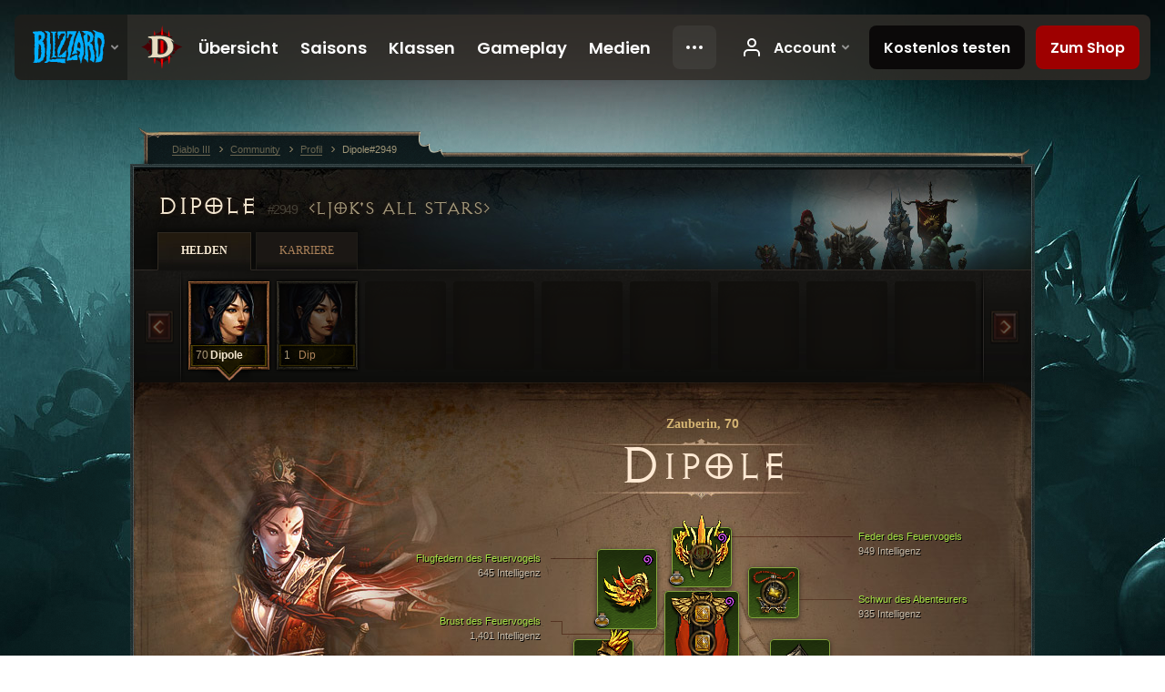

--- FILE ---
content_type: text/html;charset=UTF-8
request_url: https://eu.diablo3.blizzard.com/de-de/profile/Dipole-2949/hero/146984055
body_size: 13818
content:
<!DOCTYPE html>
<html xmlns="http://www.w3.org/1999/xhtml" xml:lang="de-de" lang="de-de">
<head xmlns:og="http://ogp.me/ns#" xmlns:fb="http://ogp.me/ns/fb#">
<script type="text/javascript">
//<![CDATA[
var BlzCookieConsent = {
host: "blizzard.com",
onetrustScriptUrl: "https://cdn.cookielaw.org/scripttemplates/otSDKStub.js",
onetrustDomainScript: "22011b0f-2c46-49a3-a7bf-5f98a4d4da65",
cookieInfoUrlPattern: "/cookies/?$"
}
//]]>
</script>
<script type="text/javascript" src="/static/js/libs/cookie-consent-filter-compat.js?v=58-137" defer></script>
<script>
//<![CDATA[
var dataLayer = dataLayer|| [];
dataLayer.push({
"authenticated": "0" });
(function(w,d,s,l,i){w[l]=w[l]||[];w[l].push({"gtm.start":new Date().getTime(),event:"gtm.js"});var f=d.getElementsByTagName(s)[0], j=d.createElement(s),dl=l!="dataLayer"?"&amp;l="+l:"";j.async=true;j.src=
"//www.googletagmanager.com/gtm.js?id="+i+dl;f.parentNode.insertBefore(j,f);})
(window,document,"script","dataLayer","GTM-TVHPB9J");
//]]>
</script>
<meta http-equiv="imagetoolbar" content="false" />
<meta http-equiv="X-UA-Compatible" content="IE=edge,chrome=1" />
<title>Dipole#2949 - Community - Diablo III</title>
<link rel="icon" href="/static/images/icons/favicon.ico?v=58-137" type="image/x-icon" />
<link rel="shortcut icon" href="/static/images/icons/favicon.ico?v=58-137" type="image/x-icon" />
<link rel="stylesheet" type="text/css" media="all" href="/static/local-common/css/common-game-site.min.css?v=58-137" />
<link rel="stylesheet" type="text/css" media="all" href="/static/css/legal/ratings.css?v=58-137" />
<link rel="stylesheet" type="text/css" media="all" href="/static/css/d3.css?v=137" />
<link rel="stylesheet" type="text/css" media="all" href="/static/css/tooltips.css?v=137" />
<link rel="stylesheet" type="text/css" media="all" href="/static/css/profile/shared.css?v=58-137" />
<link rel="stylesheet" type="text/css" media="all" href="/static/css/profile/hero.css?v=58-137" />
<link rel="stylesheet" type="text/css" media="all" href="/static/css/tool/gear-calculator/hero-slots.css?v=58-137" />
<!--[if IE 6]> <link rel="stylesheet" type="text/css" media="all" href="/static/css/tooltips-ie6.css?v=137" />
<![endif]-->
<script type="text/javascript" src="/static/local-common/js/third-party.js?v=58-137"></script>
<script type="text/javascript" src="/static/local-common/js/common-game-site.min.js?v=58-137"></script>
<meta name="twitter:card" content="summary" />
<meta name="twitter:title" content="Dipole#2949 - Community - Diablo III" />
<meta name="twitter:description" content="wizard, Stufe 70" />
<meta name="twitter:image:src" content="https://assets.diablo3.blizzard.com/d3/icons/portraits/100/wizard_female.png" />
<!--[if IE 6]> <script type="text/javascript">
//<![CDATA[
try { document.execCommand('BackgroundImageCache', false, true) } catch(e) {}
//]]>
</script>
<![endif]-->
<script type="text/javascript">
//<![CDATA[
var Core = Core || {},
Login = Login || {};
Core.staticUrl = '/static';
Core.sharedStaticUrl = '/static/local-common';
Core.baseUrl = '/de-de';
Core.projectUrl = '';
Core.cdnUrl = 'https://blzmedia-a.akamaihd.net';
Core.supportUrl = 'http://eu.battle.net/support/';
Core.secureSupportUrl = 'https://eu.battle.net/support/';
Core.project = 'd3';
Core.locale = 'de-de';
Core.language = 'de';
Core.region = 'eu';
Core.shortDateFormat = 'dd.MM.yyyy';
Core.dateTimeFormat = 'dd.MM.yyyy HH:mm';
Core.loggedIn = false;
Core.userAgent = 'web';
Login.embeddedUrl = 'https://eu.battle.net/login/login.frag';
var Flash = Flash || {};
Flash.videoPlayer = 'https://blzmedia-a.akamaihd.net/global-video-player/themes/d3/video-player.swf';
Flash.videoBase = 'https://blzmedia-a.akamaihd.net/d3/media/videos';
Flash.ratingImage = 'https://blzmedia-a.akamaihd.net/global-video-player/ratings/d3/de-de.jpg';
Flash.expressInstall = 'https://blzmedia-a.akamaihd.net/global-video-player/expressInstall.swf';
Flash.videoBase = 'https://assets.diablo3.blizzard.com/d3/media/videos';
//]]>
</script>
<meta property="fb:app_id" content="155068716934" />
<meta property="og:site_name" content="Diablo III" />
<meta property="og:locale" content="de_DE" />
<meta property="og:type" content="website" />
<meta property="og:url" content="https://eu.diablo3.blizzard.com/de-de/profile/Dipole-2949/hero/169459299" />
<meta property="og:image" content="https://assets.diablo3.blizzard.com/d3/icons/portraits/100/wizard_female.png" />
<meta property="og:image" content="https://blzmedia-a.akamaihd.net/battle.net/logos/og-d3.png" />
<meta property="og:image" content="https://blzmedia-a.akamaihd.net/battle.net/logos/og-blizzard.png" />
<meta property="og:title" content="Dipole" />
<meta property="og:description" content="wizard, Stufe 70" />
<link rel="canonical" href="https://eu.diablo3.blizzard.com/de-de/profile/Dipole-2949/hero/169459299" />
<meta property="d3-cloud-provider" content="aws" />
<meta property="d3-app-name" content="d3-site-prod-eu" />
<meta property="d3-app-version" content="9.5.0" />
</head>
<body class="de-de profile profile-hero" itemscope="itemscope" itemtype="http://schema.org/WebPage" data-legal-country="US">
<noscript><iframe src="https://www.googletagmanager.com/ns.html?id=GTM-TVHPB9J"
height="0" width="0" style="display:none;visibility:hidden"></iframe></noscript>
<blz-nav
locale="de-de"
content="d3"
link-prefix="https://diablo3.blizzard.com/"
hidden
>
<script async src="https://navbar.blizzard.com/static/v1/nav.js"></script>
</blz-nav>
<div class="bg-wrapper">
<div class="wrapper">
<div id="main-content"></div>
<div class="body" itemscope="itemscope" itemtype="http://schema.org/WebPageElement">
<div class="body-top">
<div class="body-bot">



	<div class="profile-wrapper">
		<div class="profile-head">
			<a href="/de-de/profile/Dipole-2949/">


	<h2 class="header-2" >					Dipole
					<span class="battleTag">#2949</span>
					<span class="clan">Ljok's All Stars</span>
</h2>
			</a>
	<span class="clear"><!-- --></span>
		</div>



	<ul class="tab-menu ">
				<li class="menu-heroes ">
					<a href="/de-de/profile/Dipole-2949/hero/169459299"
					
					 class="tab-active">
					<span>Helden</span>
					</a>
				</li>
				<li class="menu-career ">
					<a href="/de-de/profile/Dipole-2949/career"
					
					>
					<span>Karriere</span>
					</a>
				</li>
	</ul>

		<script type="text/javascript">
		//<![CDATA[
				$(function() {
					Profile.baseUrl = '/de-de/profile/Dipole-2949/';
					Profile.lastHero = 169459299;
					Profile.heroes = [
							{ id: 169459299, name: 'Dipole', level: 70, 'class': 'wizard', historyType: 'hero' },
							{ id: 172326591, name: 'Dip', level: 1, 'class': 'wizard', historyType: 'hero' }
					];


						Profile.suppressAjaxLoad = true;

						if (window.history.pushState) {
							var activeHero = Profile.getHero(169459299);
							window.history.replaceState(activeHero, activeHero.name, activeHero.id);
						}
						Profile.bindHistory();
				});
		//]]>
		</script>


		<div class="profile-body" id="profile-body">


	<div class="wizard-female">
		<div class="profile-selector MediaCarousel MediaCarousel--heroes" id="heroes">
			<span class="MediaCarousel-page MediaCarousel-page--right MediaCarousel-page--end"><span></span></span>
			<span class="MediaCarousel-page MediaCarousel-page--left MediaCarousel-page--end"><span></span></span>
			<div class="MediaCarousel-scrollWrap">
				<ul class="hero-tabs MediaCarousel-scroll">


						<li class="MediaCarousel-thumb">
							<a class="hero-tab wizard-female active" href="169459299" data-tooltip="#hero-tab-tooltip-0">
								<span class="hero-portrait">
								</span>
								<span class="level">70</span>
								<span class="name">Dipole</span>
							</a>



	<div id="hero-tab-tooltip-0" style="display:none">
		<div class="hero-tab-tooltip profile-tooltip">
			


	<h2 class="subheader-2" >Dipole</h2>

			<p >
				female, <strong>70</strong>
			</p>
		</div>
	</div>
						</li>


						<li class="MediaCarousel-thumb">
							<a class="hero-tab wizard-female " href="172326591" data-tooltip="#hero-tab-tooltip-1">
								<span class="hero-portrait">
								</span>
								<span class="level">1</span>
								<span class="name">Dip</span>
							</a>



	<div id="hero-tab-tooltip-1" style="display:none">
		<div class="hero-tab-tooltip profile-tooltip">
			


	<h2 class="subheader-2" >Dip</h2>

			<p >
				female, <strong>1</strong>
			</p>
		</div>
	</div>
						</li>
							<li class="MediaCarousel-thumb">
								<span class="hero-tab empty-hero"></span>
							</li>
							<li class="MediaCarousel-thumb">
								<span class="hero-tab empty-hero"></span>
							</li>
							<li class="MediaCarousel-thumb">
								<span class="hero-tab empty-hero"></span>
							</li>
							<li class="MediaCarousel-thumb">
								<span class="hero-tab empty-hero"></span>
							</li>
							<li class="MediaCarousel-thumb">
								<span class="hero-tab empty-hero"></span>
							</li>
							<li class="MediaCarousel-thumb">
								<span class="hero-tab empty-hero"></span>
							</li>
							<li class="MediaCarousel-thumb">
								<span class="hero-tab empty-hero"></span>
							</li>
				</ul>
			</div>
		</div>

		<div class="profile-sheet">




	<h2 class="class" >				<a href="/de-de/class/wizard/">

					<span>Zauberin, <strong>70</strong></span>

				</a>
</h2>

			

	<h2 class="header-2 name" >Dipole</h2>


			<div class="paperdoll" id="paperdoll">

		<div class="weapon-flourish main-hand-flourish elemental-poison"></div>
		<div class="weapon-flourish off-hand-flourish elemental-fire"></div>

	<ul class="gear-slots">
	<li class="slot-head">

				<a class="slot-link" href="/de-de/item/firebirds-plume-Unique_Helm_Set_06_x1" data-d3tooltip="item-profile/50115302~169459299~firebirds-plume~Unique_Helm_Set_06_x1">
				<span class="d3-icon d3-icon-item d3-icon-item-green">
					<span class="icon-item-gradient">
						<span class="icon-item-inner"></span>
					</span>
				</span>

					<span class="image">
					<img src="https://assets.diablo3.blizzard.com/d3/icons/items/large/unique_helm_set_06_x1_wizard_male.png" alt="" />
				</span>

		<span class="sockets-wrapper">
			<span class="sockets-align">
						<span class="socket">

						</span><br />
			</span>
		</span>
				</a>

		<a href="/de-de/item/autumn-dye-Dye_09" class="item-dye" >
			<img src="https://assets.diablo3.blizzard.com/d3/icons/items/small/dye_09_demonhunter_male.png" />
		</a>

		<a href="/de-de/item/sunwukos-crown-Unique_Helm_Set_11_x1" class="item-transmog" >
			<img src="/static/images/profile/hero/bg-transmog.gif?v=58-137" />
		</a>

	</li>
	<li class="slot-torso">

				<a class="slot-link" href="/de-de/item/firebirds-breast-Unique_Chest_Set_06_x1" data-d3tooltip="item-profile/50115302~169459299~firebirds-breast~Unique_Chest_Set_06_x1">
				<span class="d3-icon d3-icon-item d3-icon-item-green">
					<span class="icon-item-gradient">
						<span class="icon-item-inner"></span>
					</span>
				</span>

					<span class="image">
					<img src="https://assets.diablo3.blizzard.com/d3/icons/items/large/unique_chest_set_06_x1_wizard_male.png" alt="" />
				</span>

		<span class="sockets-wrapper">
			<span class="sockets-align">
					<span class="socket">
						<img class="gem" src="https://assets.diablo3.blizzard.com/d3/icons/items/small/x1_topaz_10_demonhunter_male.png" />
					</span><br />
					<span class="socket">
						<img class="gem" src="https://assets.diablo3.blizzard.com/d3/icons/items/small/x1_topaz_10_demonhunter_male.png" />
					</span><br />
					<span class="socket">
						<img class="gem" src="https://assets.diablo3.blizzard.com/d3/icons/items/small/x1_topaz_10_demonhunter_male.png" />
					</span><br />
			</span>
		</span>
				</a>

		<a href="/de-de/item/autumn-dye-Dye_09" class="item-dye" >
			<img src="https://assets.diablo3.blizzard.com/d3/icons/items/small/dye_09_demonhunter_male.png" />
		</a>

		<a href="/de-de/item/typhons-thorax-P68_Unique_Chest_Set_03" class="item-transmog" >
			<img src="/static/images/profile/hero/bg-transmog.gif?v=58-137" />
		</a>

	</li>
	<li class="slot-feet">

				<a class="slot-link" href="/de-de/artisan/blacksmith/recipe/captain-crimsons-waders" data-d3tooltip="item-profile/50115302~169459299~captain-crimsons-waders~P66_Unique_Boots_017">
				<span class="d3-icon d3-icon-item d3-icon-item-green">
					<span class="icon-item-gradient">
						<span class="icon-item-inner"></span>
					</span>
				</span>

					<span class="image">
					<img src="https://assets.diablo3.blizzard.com/d3/icons/items/large/p66_unique_boots_017_wizard_male.png" alt="" />
				</span>

				</a>

		<a href="/de-de/item/autumn-dye-Dye_09" class="item-dye" >
			<img src="https://assets.diablo3.blizzard.com/d3/icons/items/small/dye_09_demonhunter_male.png" />
		</a>

		<a href="/de-de/item/typhons-tarsus-P68_Unique_Boots_Set_03" class="item-transmog" >
			<img src="/static/images/profile/hero/bg-transmog.gif?v=58-137" />
		</a>

	</li>
	<li class="slot-hands">

				<a class="slot-link" href="/de-de/item/firebirds-talons-Unique_Gloves_Set_06_x1" data-d3tooltip="item-profile/50115302~169459299~firebirds-talons~Unique_Gloves_Set_06_x1">
				<span class="d3-icon d3-icon-item d3-icon-item-green">
					<span class="icon-item-gradient">
						<span class="icon-item-inner"></span>
					</span>
				</span>

					<span class="image">
					<img src="https://assets.diablo3.blizzard.com/d3/icons/items/large/unique_gloves_set_06_x1_wizard_male.png" alt="" />
				</span>

				</a>



	</li>
	<li class="slot-shoulders">

				<a class="slot-link" href="/de-de/item/firebirds-pinions-Unique_Shoulder_Set_06_x1" data-d3tooltip="item-profile/50115302~169459299~firebirds-pinions~Unique_Shoulder_Set_06_x1">
				<span class="d3-icon d3-icon-item d3-icon-item-green">
					<span class="icon-item-gradient">
						<span class="icon-item-inner"></span>
					</span>
				</span>

					<span class="image">
					<img src="https://assets.diablo3.blizzard.com/d3/icons/items/large/unique_shoulder_set_06_x1_wizard_male.png" alt="" />
				</span>

				</a>

		<a href="/de-de/item/autumn-dye-Dye_09" class="item-dye" >
			<img src="https://assets.diablo3.blizzard.com/d3/icons/items/small/dye_09_demonhunter_male.png" />
		</a>

		<a href="/de-de/item/typhons-tibia-P68_Unique_Shoulder_Set_03" class="item-transmog" >
			<img src="/static/images/profile/hero/bg-transmog.gif?v=58-137" />
		</a>

	</li>
	<li class="slot-legs">

				<a class="slot-link" href="/de-de/artisan/blacksmith/recipe/captain-crimsons-thrust" data-d3tooltip="item-profile/50115302~169459299~captain-crimsons-thrust~P66_Unique_Pants_012">
				<span class="d3-icon d3-icon-item d3-icon-item-green">
					<span class="icon-item-gradient">
						<span class="icon-item-inner"></span>
					</span>
				</span>

					<span class="image">
					<img src="https://assets.diablo3.blizzard.com/d3/icons/items/large/p66_unique_pants_012_wizard_male.png" alt="" />
				</span>

		<span class="sockets-wrapper">
			<span class="sockets-align">
					<span class="socket">
						<img class="gem" src="https://assets.diablo3.blizzard.com/d3/icons/items/small/x1_topaz_10_demonhunter_male.png" />
					</span><br />
					<span class="socket">
						<img class="gem" src="https://assets.diablo3.blizzard.com/d3/icons/items/small/x1_topaz_10_demonhunter_male.png" />
					</span><br />
			</span>
		</span>
				</a>

		<a href="/de-de/item/autumn-dye-Dye_09" class="item-dye" >
			<img src="https://assets.diablo3.blizzard.com/d3/icons/items/small/dye_09_demonhunter_male.png" />
		</a>

		<a href="/de-de/item/typhons-abdomen-P68_Unique_Pants_Set_03" class="item-transmog" >
			<img src="/static/images/profile/hero/bg-transmog.gif?v=58-137" />
		</a>

	</li>
	<li class="slot-bracers">

				<a class="slot-link" href="/de-de/artisan/blacksmith/recipe/guardians-aversion" data-d3tooltip="item-profile/50115302~169459299~guardians-aversion~P74_Unique_Bracer_010">
				<span class="d3-icon d3-icon-item d3-icon-item-green">
					<span class="icon-item-gradient">
						<span class="icon-item-inner"></span>
					</span>
				</span>

					<span class="image">
					<img src="https://assets.diablo3.blizzard.com/d3/icons/items/large/p74_unique_bracer_010_wizard_male.png" alt="" />
				</span>

				</a>



	</li>
	<li class="slot-mainHand">

				<a class="slot-link" href="/de-de/item/fragment-of-destiny-P610_Unique_Wand_010" data-d3tooltip="item-profile/50115302~169459299~fragment-of-destiny~P610_Unique_Wand_010">
				<span class="d3-icon d3-icon-item d3-icon-item-orange">
					<span class="icon-item-gradient">
						<span class="icon-item-inner"></span>
					</span>
				</span>

					<span class="image">
					<img src="https://assets.diablo3.blizzard.com/d3/icons/items/large/p610_unique_wand_010_wizard_male.png" alt="" />
				</span>

		<span class="sockets-wrapper">
			<span class="sockets-align">
						<span class="socket">

						</span><br />
			</span>
		</span>
				</a>



	</li>
	<li class="slot-offHand">

				<a class="slot-link" href="/de-de/item/firebirds-eye-Unique_Orb_Set_06_x1" data-d3tooltip="item-profile/50115302~169459299~firebirds-eye~Unique_Orb_Set_06_x1">
				<span class="d3-icon d3-icon-item d3-icon-item-green">
					<span class="icon-item-gradient">
						<span class="icon-item-inner"></span>
					</span>
				</span>

					<span class="image">
					<img src="https://assets.diablo3.blizzard.com/d3/icons/items/large/unique_orb_set_06_x1_wizard_male.png" alt="" />
				</span>

				</a>


		<a href="/de-de/item/the-oculus-Unique_Orb_001_x1" class="item-transmog" >
			<img src="/static/images/profile/hero/bg-transmog.gif?v=58-137" />
		</a>

	</li>
	<li class="slot-waist">

				<a class="slot-link" href="/de-de/artisan/blacksmith/recipe/guardians-case" data-d3tooltip="item-profile/50115302~169459299~guardians-case~P74_Unique_Belt_013">
				<span class="d3-icon d3-icon-item d3-icon-item-green">
					<span class="icon-item-gradient">
						<span class="icon-item-inner"></span>
					</span>
				</span>

					<span class="image">
					<img src="https://assets.diablo3.blizzard.com/d3/icons/items/large/p74_unique_belt_013_wizard_male.png" alt="" />
				</span>

				</a>



	</li>
	<li class="slot-rightFinger">

				<a class="slot-link" href="/de-de/item/the-compass-rose-Unique_Ring_013_x1" data-d3tooltip="item-profile/50115302~169459299~the-compass-rose~Unique_Ring_013_x1">
				<span class="d3-icon d3-icon-item d3-icon-item-green">
					<span class="icon-item-gradient">
						<span class="icon-item-inner"></span>
					</span>
				</span>

					<span class="image">
					<img src="https://assets.diablo3.blizzard.com/d3/icons/items/large/unique_ring_013_x1_wizard_male.png" alt="" />
				</span>

		<span class="sockets-wrapper">
			<span class="sockets-align">
					<span class="socket">
						<img class="gem" src="https://assets.diablo3.blizzard.com/d3/icons/items/small/unique_gem_008_x1_demonhunter_male.png" />
					</span><br />
			</span>
		</span>
				</a>



	</li>
	<li class="slot-leftFinger">

				<a class="slot-link" href="/de-de/item/convention-of-elements-P2_Unique_Ring_04" data-d3tooltip="item-profile/50115302~169459299~convention-of-elements~P2_Unique_Ring_04">
				<span class="d3-icon d3-icon-item d3-icon-item-orange">
					<span class="icon-item-gradient">
						<span class="icon-item-inner"></span>
					</span>
				</span>

					<span class="image">
					<img src="https://assets.diablo3.blizzard.com/d3/icons/items/large/p2_unique_ring_04_wizard_male.png" alt="" />
				</span>

		<span class="sockets-wrapper">
			<span class="sockets-align">
					<span class="socket">
						<img class="gem" src="https://assets.diablo3.blizzard.com/d3/icons/items/small/unique_gem_002_x1_demonhunter_male.png" />
					</span><br />
			</span>
		</span>
				</a>



	</li>
	<li class="slot-neck">

				<a class="slot-link" href="/de-de/item/the-travelers-pledge-Unique_Amulet_008_x1" data-d3tooltip="item-profile/50115302~169459299~the-travelers-pledge~Unique_Amulet_008_x1">
				<span class="d3-icon d3-icon-item d3-icon-item-green">
					<span class="icon-item-gradient">
						<span class="icon-item-inner"></span>
					</span>
				</span>

					<span class="image">
					<img src="https://assets.diablo3.blizzard.com/d3/icons/items/large/unique_amulet_008_x1_wizard_male.png" alt="" />
				</span>

		<span class="sockets-wrapper">
			<span class="sockets-align">
					<span class="socket">
						<img class="gem" src="https://assets.diablo3.blizzard.com/d3/icons/items/small/unique_gem_018_x1_demonhunter_male.png" />
					</span><br />
			</span>
		</span>
				</a>



	</li>

	</ul>

	<ul class="gear-labels" id="gear-labels">


		<li class="gear-label slot-head">
				<a href="/de-de/item/firebirds-plume-Unique_Helm_Set_06_x1"
				   data-d3tooltip="item-profile/50115302~169459299~firebirds-plume~Unique_Helm_Set_06_x1"
				   class="label-link d3-color-green">
						<span class="item-name">Feder des Feuervogels</span>
						<span class="bonus-value bonus-339 long-bonus"
							 style="display:none">
						3,489 Dornenschaden
						</span>
						<span class="bonus-value bonus-391 long-bonus"
							 style="display:none">
						(1) Sockel
						</span>
						<span class="bonus-value bonus-1211 long-bonus"
							 style="display:none">
						884 Vitalität
						</span>
						<span class="bonus-value bonus-1076 long-bonus"
							 style="display:none">
						Erhöht den Radius, in dem Gold und Heilkugeln aufgesammelt werden, um 2 Meter
						</span>
						<span class="bonus-value bonus-253 long-bonus"
							 style="display:none">
						Kritische Trefferchance um 6% erhöht
						</span>
						<span class="bonus-value bonus-1210 long-bonus"
							>
						949 Intelligenz
						</span>
				</a>


		</li>


		<li class="gear-label slot-torso">
				<a href="/de-de/item/firebirds-breast-Unique_Chest_Set_06_x1"
				   data-d3tooltip="item-profile/50115302~169459299~firebirds-breast~Unique_Chest_Set_06_x1"
				   class="label-link d3-color-green">
						<span class="item-name">Brust des Feuervogels</span>
						<span class="bonus-value bonus-77 long-bonus"
							 style="display:none">
						Getötete Gegner gewähren 252 Erfahrung
						</span>
						<span class="bonus-value bonus-392 long-bonus"
							 style="display:none">
						(0) Sockel
						</span>
						<span class="bonus-value bonus-1131 long-bonus"
							 style="display:none">
						Reduziert den durch Elitegegner erlittenen Schaden um 10%
						</span>
						<span class="bonus-value bonus-1211 long-bonus"
							 style="display:none">
						553 Vitalität
						</span>
						<span class="bonus-value bonus-1076 long-bonus"
							 style="display:none">
						Erhöht den Radius, in dem Gold und Heilkugeln aufgesammelt werden, um 2 Meter
						</span>
						<span class="bonus-value bonus-1210 long-bonus"
							>
						1,401 Intelligenz
						</span>
				</a>


		</li>


		<li class="gear-label slot-feet">
				<a href="/de-de/artisan/blacksmith/recipe/captain-crimsons-waders"
				   data-d3tooltip="item-profile/50115302~169459299~captain-crimsons-waders~P66_Unique_Boots_017"
				   class="label-link d3-color-green">
						<span class="item-name">Kapitän Karmesins Watstiefel</span>
						<span class="bonus-value bonus-34 long-bonus"
							 style="display:none">
						476 Rüstung
						</span>
						<span class="bonus-value bonus-171 long-bonus"
							 style="display:none">
						11% Bewegungsdgeschwindigkeit
						</span>
						<span class="bonus-value bonus-93 long-bonus"
							 style="display:none">
						+184 physischer Widerstand
						</span>
						<span class="bonus-value bonus-1211 long-bonus"
							 style="display:none">
						581 Vitalität
						</span>
						<span class="bonus-value bonus-1076 long-bonus"
							 style="display:none">
						Erhöht den Radius, in dem Gold und Heilkugeln aufgesammelt werden, um 1 Meter
						</span>
						<span class="bonus-value bonus-1210 long-bonus"
							>
						605 Intelligenz
						</span>
				</a>


		</li>


		<li class="gear-label slot-hands">
				<a href="/de-de/item/firebirds-talons-Unique_Gloves_Set_06_x1"
				   data-d3tooltip="item-profile/50115302~169459299~firebirds-talons~Unique_Gloves_Set_06_x1"
				   class="label-link d3-color-green">
						<span class="item-name">Krallen des Feuervogels</span>
						<span class="bonus-value bonus-203 long-bonus"
							 style="display:none">
						Angriffsgeschwindigkeit um 0.07% erhöht
						</span>
						<span class="bonus-value bonus-258 long-bonus"
							 style="display:none">
						Kritischer Trefferschaden um 48% erhöht
						</span>
						<span class="bonus-value bonus-1076 long-bonus"
							 style="display:none">
						Erhöht den Radius, in dem Gold und Heilkugeln aufgesammelt werden, um 1 Meter
						</span>
						<span class="bonus-value bonus-253 long-bonus"
							 style="display:none">
						Kritische Trefferchance um 8.5% erhöht
						</span>
						<span class="bonus-value bonus-1210 long-bonus"
							>
						844 Intelligenz
						</span>
				</a>


		</li>


		<li class="gear-label slot-shoulders">
				<a href="/de-de/item/firebirds-pinions-Unique_Shoulder_Set_06_x1"
				   data-d3tooltip="item-profile/50115302~169459299~firebirds-pinions~Unique_Shoulder_Set_06_x1"
				   class="label-link d3-color-green">
						<span class="item-name">Flugfedern des Feuervogels</span>
						<span class="bonus-value bonus-740 long-bonus"
							 style="display:none">
						Reduziert alle Ressourcenkosten um 6%.
						</span>
						<span class="bonus-value bonus-50 long-bonus"
							 style="display:none">
						32% mehr Gold von Gegnern
						</span>
						<span class="bonus-value bonus-1211 long-bonus"
							 style="display:none">
						640 Vitalität
						</span>
						<span class="bonus-value bonus-210 long-bonus"
							 style="display:none">
						Reduziert die Abklingzeiten aller Fertigkeiten um 7%
						</span>
						<span class="bonus-value bonus-1076 long-bonus"
							 style="display:none">
						Erhöht den Radius, in dem Gold und Heilkugeln aufgesammelt werden, um 1 Meter
						</span>
						<span class="bonus-value bonus-1210 long-bonus"
							>
						645 Intelligenz
						</span>
				</a>


		</li>


		<li class="gear-label slot-legs">
				<a href="/de-de/artisan/blacksmith/recipe/captain-crimsons-thrust"
				   data-d3tooltip="item-profile/50115302~169459299~captain-crimsons-thrust~P66_Unique_Pants_012"
				   class="label-link d3-color-green">
						<span class="item-name">Kapitän Karmesins Bugspriet</span>
						<span class="bonus-value bonus-392 long-bonus"
							 style="display:none">
						(0) Sockel
						</span>
						<span class="bonus-value bonus-34 long-bonus"
							 style="display:none">
						706 Rüstung
						</span>
						<span class="bonus-value bonus-1211 long-bonus"
							 style="display:none">
						645 Vitalität
						</span>
						<span class="bonus-value bonus-1076 long-bonus"
							 style="display:none">
						Erhöht den Radius, in dem Gold und Heilkugeln aufgesammelt werden, um 1 Meter
						</span>
						<span class="bonus-value bonus-1210 long-bonus"
							>
						1,168 Intelligenz
						</span>
				</a>


		</li>


		<li class="gear-label slot-bracers">
				<a href="/de-de/artisan/blacksmith/recipe/guardians-aversion"
				   data-d3tooltip="item-profile/50115302~169459299~guardians-aversion~P74_Unique_Bracer_010"
				   class="label-link d3-color-green">
						<span class="item-name">Widerstand des Wächters</span>
						<span class="bonus-value bonus-244 long-bonus"
							 style="display:none">
						15% Bonus auf Feuerschaden
						</span>
						<span class="bonus-value bonus-93 long-bonus"
							 style="display:none">
						+209 physischer Widerstand
						</span>
						<span class="bonus-value bonus-1211 long-bonus"
							 style="display:none">
						554 Vitalität
						</span>
						<span class="bonus-value bonus-1129 long-bonus"
							 style="display:none">
						Reduziert den durch Nahkampfangriffe erlittenen Schaden um 7%
						</span>
						<span class="bonus-value bonus-253 long-bonus"
							 style="display:none">
						Kritische Trefferchance um 6% erhöht
						</span>
						<span class="bonus-value bonus-1210 long-bonus"
							>
						602 Intelligenz
						</span>
				</a>


		</li>


		<li class="gear-label slot-mainHand">
				<a href="/de-de/item/fragment-of-destiny-P610_Unique_Wand_010"
				   data-d3tooltip="item-profile/50115302~169459299~fragment-of-destiny~P610_Unique_Wand_010"
				   class="label-link d3-color-orange">
						<span class="item-name">Fragment der Bestimmung</span>
						<span class="weapon-dps">
						3.118,5 SPS
					</span>
						<span class="bonus-value bonus-391 long-bonus"
							 style="display:none">
						(1) Sockel
						</span>
						<span class="bonus-value bonus-241 long-bonus"
							 style="display:none">
						10% Schaden
						</span>
						<span class="bonus-value bonus-1211 long-bonus"
							 style="display:none">
						1,000 Vitalität
						</span>
						<span class="bonus-value bonus-1210 long-bonus"
							>
						1,000 Intelligenz
						</span>
				</a>


		</li>


		<li class="gear-label slot-offHand">
				<a href="/de-de/item/firebirds-eye-Unique_Orb_Set_06_x1"
				   data-d3tooltip="item-profile/50115302~169459299~firebirds-eye~Unique_Orb_Set_06_x1"
				   class="label-link d3-color-green">
						<span class="item-name">Auge des Feuervogels</span>
						<span class="bonus-value bonus-77 long-bonus"
							 style="display:none">
						Getötete Gegner gewähren 233 Erfahrung
						</span>
						<span class="bonus-value bonus-244 long-bonus"
							 style="display:none">
						19% Bonus auf Feuerschaden
						</span>
						<span class="bonus-value bonus-1134 long-bonus"
							 style="display:none">
						Erhöht den Schaden gegen Elitegegner um 8%
						</span>
						<span class="bonus-value bonus-253 long-bonus"
							 style="display:none">
						Kritische Trefferchance um 9.5% erhöht
						</span>
						<span class="bonus-value bonus-1210 long-bonus"
							>
						943 Intelligenz
						</span>
				</a>


		</li>


		<li class="gear-label slot-waist">
				<a href="/de-de/artisan/blacksmith/recipe/guardians-case"
				   data-d3tooltip="item-profile/50115302~169459299~guardians-case~P74_Unique_Belt_013"
				   class="label-link d3-color-green">
						<span class="item-name">Waffengürtel des Wächters</span>
						<span class="bonus-value bonus-339 long-bonus"
							 style="display:none">
						9,384 Dornenschaden
						</span>
						<span class="bonus-value bonus-34 long-bonus"
							 style="display:none">
						485 Rüstung
						</span>
						<span class="bonus-value bonus-135 long-bonus"
							 style="display:none">
						15% Leben
						</span>
						<span class="bonus-value bonus-1211 long-bonus"
							 style="display:none">
						619 Vitalität
						</span>
						<span class="bonus-value bonus-1210 long-bonus"
							>
						605 Intelligenz
						</span>
				</a>


		</li>


		<li class="gear-label slot-rightFinger">
				<a href="/de-de/item/the-compass-rose-Unique_Ring_013_x1"
				   data-d3tooltip="item-profile/50115302~169459299~the-compass-rose~Unique_Ring_013_x1"
				   class="label-link d3-color-green">
						<span class="item-name">Die Windrose</span>
						<span class="bonus-value bonus-203 long-bonus"
							 style="display:none">
						Angriffsgeschwindigkeit um 0.05% erhöht
						</span>
						<span class="bonus-value bonus-339 long-bonus"
							 style="display:none">
						2,585 Dornenschaden
						</span>
						<span class="bonus-value bonus-392 long-bonus"
							 style="display:none">
						(0) Sockel
						</span>
						<span class="bonus-value bonus-258 long-bonus"
							 style="display:none">
						Kritischer Trefferschaden um 50% erhöht
						</span>
						<span class="bonus-value bonus-253 long-bonus"
							 style="display:none">
						Kritische Trefferchance um 5% erhöht
						</span>
						<span class="bonus-value bonus-1210 long-bonus"
							>
						441 Intelligenz
						</span>
				</a>


		</li>


		<li class="gear-label slot-leftFinger">
				<a href="/de-de/item/convention-of-elements-P2_Unique_Ring_04"
				   data-d3tooltip="item-profile/50115302~169459299~convention-of-elements~P2_Unique_Ring_04"
				   class="label-link d3-color-orange">
						<span class="item-name">Zusammenkunft der Elemente</span>
						<span class="bonus-value bonus-392 long-bonus"
							 style="display:none">
						(0) Sockel
						</span>
						<span class="bonus-value bonus-258 long-bonus"
							 style="display:none">
						Kritischer Trefferschaden um 48% erhöht
						</span>
						<span class="bonus-value bonus-253 long-bonus"
							 style="display:none">
						Kritische Trefferchance um 4.5% erhöht
						</span>
						<span class="bonus-value bonus-1210 long-bonus"
							>
						646 Intelligenz
						</span>
				</a>


		</li>


		<li class="gear-label slot-neck">
				<a href="/de-de/item/the-travelers-pledge-Unique_Amulet_008_x1"
				   data-d3tooltip="item-profile/50115302~169459299~the-travelers-pledge~Unique_Amulet_008_x1"
				   class="label-link d3-color-green">
						<span class="item-name">Schwur des Abenteurers</span>
						<span class="bonus-value bonus-392 long-bonus"
							 style="display:none">
						(0) Sockel
						</span>
						<span class="bonus-value bonus-707 long-bonus"
							 style="display:none">
						Reduziert die Dauer von Kontrollverlusteffekten um 26%
						</span>
						<span class="bonus-value bonus-258 long-bonus"
							 style="display:none">
						Kritischer Trefferschaden um 79% erhöht
						</span>
						<span class="bonus-value bonus-253 long-bonus"
							 style="display:none">
						Kritische Trefferchance um 10% erhöht
						</span>
						<span class="bonus-value bonus-1210 long-bonus"
							>
						935 Intelligenz
						</span>
				</a>


		</li>
	</ul>

	<ul class="gear-lines">
				<li class="slot-head"></li>
				<li class="slot-torso"></li>
				<li class="slot-feet"></li>
				<li class="slot-hands"></li>
				<li class="slot-shoulders"></li>
				<li class="slot-legs"></li>
				<li class="slot-bracers"></li>
				<li class="slot-mainHand"></li>
				<li class="slot-offHand"></li>
				<li class="slot-waist"></li>
				<li class="slot-rightFinger"></li>
				<li class="slot-leftFinger"></li>
				<li class="slot-neck"></li>
	</ul>
			</div>


		<div class="gear-bonuses" id="bonuses">
			

	<h3 class="header-3" ><span class="help-icon tip" data-tooltip="#gear-bonuses-tooltip"></span>Ausrüstungsboni</h3>


			<div id="gear-bonuses-tooltip" style="display: none;">
				<div class="profile-tooltip">
					


	<h2 class="subheader-2" >Ausrüstungsboni</h2>

					<p>Diese Funktion listet die am häufigsten vorkommenden Austrüstungsboni auf. Wählt einen Bonus aus, damit die Gegenstände angezeigt werden, die diesen Bonus bereitstellen.</p>
				</div>
			</div>

			<ul>
					<li>
						<a href="javascript:;" class="bonus-stat" data-bonus-index="1210">
							<span class="bonus-radio active"></span>10,784 Intelligenz
						</a>
					</li>
					<li>
						<a href="javascript:;" class="bonus-stat" data-bonus-index="1211">
							<span class="bonus-radio"></span>5,476 Vitalität
						</a>
					</li>
					<li>
						<a href="javascript:;" class="bonus-stat" data-bonus-index="253">
							<span class="bonus-radio"></span>Kritische Trefferchance um 49.5% erhöht
						</a>
					</li>
					<li>
						<a href="javascript:;" class="bonus-stat" data-bonus-index="391">
							<span class="bonus-radio"></span>(10) Sockel
						</a>
					</li>
					<li>
						<a href="javascript:;" class="bonus-stat" data-bonus-index="1076">
							<span class="bonus-radio"></span>Erhöht den Radius, in dem Gold und Heilkugeln aufgesammelt werden, um 8 Meter
						</a>
					</li>
			</ul>
		</div>

	<span class="clear"><!-- --></span>
		</div>

		<div class="profile-lower">

			<div class="profile-overview" id="overview">


	<div class="page-section skills">
			<div class="section-header ">
				

	<h3 class="header-3" >Fertigkeiten</h3>


			</div>

		<div class="section-body">
		<a href="/de-de/calculator/" class="profile-link">
			Im Fertigkeitenrechner anzeigen
			<span class="icon-frame icon-frame-text">
				<span class="icon-16 icon-16-rarrow"></span>
			</span>
		</a>

		<div class="skills-wrapper">

			<ul class="active-skills clear-after">

						<li>
							<div id="active-skill-tooltip-0" style="display:none;">
	<div class="d3-tooltip d3-tooltip-skill">



	<div class="tooltip-head">
		<h3 class="">Spektralklinge</h3>
	</div>

	<div class="tooltip-body ">




		<span class="d3-icon d3-icon-skill d3-icon-skill-64 " style="background-image: url('https://assets.diablo3.blizzard.com/d3/icons/skills/64/wizard_spectralblade.png'); width: 64px; height: 64px;">
			<span class="frame"></span>
		</span>

			<div class="description">
					<p><span class="d3-color-gold">Dies ist ein Kernzauber. Kernzauber sind kostenlos.</span></p>

<p>Beschwört eine Spektralklinge, die allen Gegnern innerhalb von <span class="d3-color-green">15</span> Metern vor Euch <span class="d3-color-green">168%</span> Waffenschaden als Arkanschaden zufügt.</p>
				
					<p class="special">Primär</p>
				<p class="subtle">Freigeschaltet auf Stufe <em>11</em></p>
			</div>

	</div>


	<div class="tooltip-extension rune-extension">
	<span class="d3-icon d3-icon-rune d3-icon-rune-large">
		<span class="rune-a"></span>
	</span>
				

	<h3 class="header-3" >Flammenklingen</h3>

					<p>Erhöht den Schaden Eurer Feuerzauber für jeden getroffenen Gegner <span class="d3-color-green">5</span> Sek. lang um <span class="d3-color-green">1%</span>, bis zu einem Maximum von <span class="d3-color-green">30%</span>.</p>
				<p class="subtle">Freigeschaltet auf Stufe <em>19</em></p>
	</div>

	</div>
							</div>

							<a id="active-skill-tooltip-0-link" href="/de-de/class/wizard/active/spectral-blade" data-tooltip="#active-skill-tooltip-0">



		<span class="d3-icon d3-icon-skill d3-icon-skill-42 " style="background-image: url('https://assets.diablo3.blizzard.com/d3/icons/skills/42/wizard_spectralblade.png'); width: 42px; height: 42px;">
			<span class="frame"></span>
		</span>
								<span class="skill-name">
									Spektralklinge
									<span class="rune-name">
										Flammenklingen
									</span>
								</span>
							</a>
							<span class="slot slot-primary"></span>

		<script type="text/javascript">
		//<![CDATA[
								$(function() {
									$("#active-skill-tooltip-0-link").data("tooltip-options", {className: "ui-tooltip-d3"});
								});
		//]]>
		</script>
						</li>

						<li>
							<div id="active-skill-tooltip-1" style="display:none;">
	<div class="d3-tooltip d3-tooltip-skill">



	<div class="tooltip-head">
		<h3 class="">Desintegration</h3>
	</div>

	<div class="tooltip-body ">




		<span class="d3-icon d3-icon-skill d3-icon-skill-64 " style="background-image: url('https://assets.diablo3.blizzard.com/d3/icons/skills/64/wizard_disintegrate.png'); width: 64px; height: 64px;">
			<span class="frame"></span>
		</span>

			<div class="description">
					<p><span class="d3-color-gold">Kosten:</span> <span class="d3-color-green">18</span> Arkankraft</p>

<p>Kanalisiert einen Strahl reiner Energie in Eure Blickrichtung, der <span class="d3-color-green">390%</span> Waffenschaden als Arkanschaden verursacht.</p>

<p>Der Schaden von 'Desintegration' wird jede Sekunde um <span class="d3-color-green">250%</span> Waffenschaden erhöht, bis zu einem maximalen Schaden von <span class="d3-color-green">890%</span> Waffenschaden als Arkanschaden.</p>
				
					<p class="special">Sekundär</p>
				<p class="subtle">Freigeschaltet auf Stufe <em>21</em></p>
			</div>

	</div>


	<div class="tooltip-extension rune-extension">
	<span class="d3-icon d3-icon-rune d3-icon-rune-large">
		<span class="rune-d"></span>
	</span>
				

	<h3 class="header-3" >Chaosnexus</h3>

					<p>Während des Kanalisierens werdet Ihr mit Energie aufgeladen, die sich auf Gegner in der Nähe entlädt und ihnen <span class="d3-color-green">115%</span> Waffenschaden als Arkanschaden zufügt.</p>
				<p class="subtle">Freigeschaltet auf Stufe <em>48</em></p>
	</div>

	</div>
							</div>

							<a id="active-skill-tooltip-1-link" href="/de-de/class/wizard/active/disintegrate" data-tooltip="#active-skill-tooltip-1">



		<span class="d3-icon d3-icon-skill d3-icon-skill-42 " style="background-image: url('https://assets.diablo3.blizzard.com/d3/icons/skills/42/wizard_disintegrate.png'); width: 42px; height: 42px;">
			<span class="frame"></span>
		</span>
								<span class="skill-name">
									Desintegration
									<span class="rune-name">
										Chaosnexus
									</span>
								</span>
							</a>
							<span class="slot slot-secondary"></span>

		<script type="text/javascript">
		//<![CDATA[
								$(function() {
									$("#active-skill-tooltip-1-link").data("tooltip-options", {className: "ui-tooltip-d3"});
								});
		//]]>
		</script>
						</li>

						<li>
							<div id="active-skill-tooltip-2" style="display:none;">
	<div class="d3-tooltip d3-tooltip-skill">



	<div class="tooltip-head">
		<h3 class="">Schwarzes Loch</h3>
	</div>

	<div class="tooltip-body ">




		<span class="d3-icon d3-icon-skill d3-icon-skill-64 " style="background-image: url('https://assets.diablo3.blizzard.com/d3/icons/skills/64/x1_wizard_wormhole.png'); width: 64px; height: 64px;">
			<span class="frame"></span>
		</span>

			<div class="description">
					<p><span class="d3-color-gold">Kosten:</span> <span class="d3-color-green">20</span> Arkankraft</p>
<p><span class="d3-color-gold">Abklingzeit:</span> <span class="d3-color-green">12</span> Sek.</p>

<p>Beschwört am Zielort ein Schwarzes Loch, das Gegner anzieht und allen Gegnern im Umkreis von <span class="d3-color-green">15</span> Metern im Verlauf von <span class="d3-color-green">2</span> Sek. <span class="d3-color-green">700%</span> Waffenschaden als Arkanschaden zufügt.</p>
				
					<p class="special">Beherrschung</p>
				<p class="subtle">Freigeschaltet auf Stufe <em>61</em></p>
			</div>

	</div>


	<div class="tooltip-extension rune-extension">
	<span class="d3-icon d3-icon-rune d3-icon-rune-large">
		<span class="rune-d"></span>
	</span>
				

	<h3 class="header-3" >Kraftraub</h3>

					<p>Von einem Schwarzen Loch erfasste Gegner verursachen <span class="d3-color-green">5</span> Sek. lang <span class="d3-color-green">10%</span> weniger Schaden. Euer verursachter Schaden erhöht sich für jeden erfassten Gegner <span class="d3-color-green">5</span> Sek. lang um <span class="d3-color-green">3%</span>.</p>
				<p class="subtle">Freigeschaltet auf Stufe <em>69</em></p>
	</div>

	</div>
							</div>

							<a id="active-skill-tooltip-2-link" href="/de-de/class/wizard/active/black-hole" data-tooltip="#active-skill-tooltip-2">



		<span class="d3-icon d3-icon-skill d3-icon-skill-42 " style="background-image: url('https://assets.diablo3.blizzard.com/d3/icons/skills/42/x1_wizard_wormhole.png'); width: 42px; height: 42px;">
			<span class="frame"></span>
		</span>
								<span class="skill-name">
									Schwarzes Loch
									<span class="rune-name">
										Kraftraub
									</span>
								</span>
							</a>
							<span class="slot slot-1"></span>

		<script type="text/javascript">
		//<![CDATA[
								$(function() {
									$("#active-skill-tooltip-2-link").data("tooltip-options", {className: "ui-tooltip-d3"});
								});
		//]]>
		</script>
						</li>

						<li>
							<div id="active-skill-tooltip-3" style="display:none;">
	<div class="d3-tooltip d3-tooltip-skill">



	<div class="tooltip-head">
		<h3 class="">Frostnova</h3>
	</div>

	<div class="tooltip-body ">




		<span class="d3-icon d3-icon-skill d3-icon-skill-64 " style="background-image: url('https://assets.diablo3.blizzard.com/d3/icons/skills/64/wizard_frostnova.png'); width: 64px; height: 64px;">
			<span class="frame"></span>
		</span>

			<div class="description">
					<p><span class="d3-color-gold">Abklingzeit:</span> <span class="d3-color-green">11</span> Sek.</p>

<p>Überzieht Gegner in der Nähe mit einer Eisexplosion, die sie <span class="d3-color-green">2</span> Sek. lang einfriert.</p>
				
					<p class="special">Verteidigung</p>
				<p class="subtle">Freigeschaltet auf Stufe <em>4</em></p>
			</div>

	</div>


	<div class="tooltip-extension rune-extension">
	<span class="d3-icon d3-icon-rune d3-icon-rune-large">
		<span class="rune-a"></span>
	</span>
				

	<h3 class="header-3" >Knochenkälte</h3>

					<p>Gegner erleiden <span class="d3-color-green">33%</span> mehr Schaden, wenn sie von Kälteeffekten der Frostnova betroffen sind.</p>
				<p class="subtle">Freigeschaltet auf Stufe <em>51</em></p>
	</div>

	</div>
							</div>

							<a id="active-skill-tooltip-3-link" href="/de-de/class/wizard/active/frost-nova" data-tooltip="#active-skill-tooltip-3">



		<span class="d3-icon d3-icon-skill d3-icon-skill-42 " style="background-image: url('https://assets.diablo3.blizzard.com/d3/icons/skills/42/wizard_frostnova.png'); width: 42px; height: 42px;">
			<span class="frame"></span>
		</span>
								<span class="skill-name">
									Frostnova
									<span class="rune-name">
										Knochenkälte
									</span>
								</span>
							</a>
							<span class="slot slot-2"></span>

		<script type="text/javascript">
		//<![CDATA[
								$(function() {
									$("#active-skill-tooltip-3-link").data("tooltip-options", {className: "ui-tooltip-d3"});
								});
		//]]>
		</script>
						</li>

						<li>
							<div id="active-skill-tooltip-4" style="display:none;">
	<div class="d3-tooltip d3-tooltip-skill">



	<div class="tooltip-head">
		<h3 class="">Teleportation</h3>
	</div>

	<div class="tooltip-body ">




		<span class="d3-icon d3-icon-skill d3-icon-skill-64 " style="background-image: url('https://assets.diablo3.blizzard.com/d3/icons/skills/64/wizard_teleport.png'); width: 64px; height: 64px;">
			<span class="frame"></span>
		</span>

			<div class="description">
					<p><span class="d3-color-gold">Abklingzeit:</span> <span class="d3-color-green">11</span> Sek.</p>

<p>Teleportiert durch den Äther an den ausgewählten Ort. Die Reichweite beträgt <span class="d3-color-green">50</span> Meter.</p>
				
					<p class="special">Verteidigung</p>
				<p class="subtle">Freigeschaltet auf Stufe <em>22</em></p>
			</div>

	</div>


	<div class="tooltip-extension rune-extension">
	<span class="d3-icon d3-icon-rune d3-icon-rune-large">
		<span class="rune-c"></span>
	</span>
				

	<h3 class="header-3" >Sichere Teleportation</h3>

					<p>Ihr erleidet für <span class="d3-color-green">5</span> Sek. nach Eurer Teleportation <span class="d3-color-green">25%</span> weniger Schaden.</p>
				<p class="subtle">Freigeschaltet auf Stufe <em>26</em></p>
	</div>

	</div>
							</div>

							<a id="active-skill-tooltip-4-link" href="/de-de/class/wizard/active/teleport" data-tooltip="#active-skill-tooltip-4">



		<span class="d3-icon d3-icon-skill d3-icon-skill-42 " style="background-image: url('https://assets.diablo3.blizzard.com/d3/icons/skills/42/wizard_teleport.png'); width: 42px; height: 42px;">
			<span class="frame"></span>
		</span>
								<span class="skill-name">
									Teleportation
									<span class="rune-name">
										Sichere Teleportation
									</span>
								</span>
							</a>
							<span class="slot slot-3"></span>

		<script type="text/javascript">
		//<![CDATA[
								$(function() {
									$("#active-skill-tooltip-4-link").data("tooltip-options", {className: "ui-tooltip-d3"});
								});
		//]]>
		</script>
						</li>

						<li>
							<div id="active-skill-tooltip-5" style="display:none;">
	<div class="d3-tooltip d3-tooltip-skill">



	<div class="tooltip-head">
		<h3 class="">Explosion</h3>
	</div>

	<div class="tooltip-body ">




		<span class="d3-icon d3-icon-skill d3-icon-skill-64 " style="background-image: url('https://assets.diablo3.blizzard.com/d3/icons/skills/64/wizard_explosiveblast.png'); width: 64px; height: 64px;">
			<span class="frame"></span>
		</span>

			<div class="description">
					<p><span class="d3-color-gold">Kosten:</span> <span class="d3-color-green">20</span> Arkankraft</p>
<p><span class="d3-color-gold">Abklingzeit:</span> <span class="d3-color-green">6</span> Sek.</p>

<p>Sammelt ein Energiepotenzial um Euch herum an, das nach <span class="d3-color-green">1,5</span> Sek. explodiert und allen Gegnern im Umkreis von <span class="d3-color-green">12</span> Metern <span class="d3-color-green">945%</span> Waffenschaden als Arkanschaden zufügt.</p>
				
					<p class="special">Beherrschung</p>
				<p class="subtle">Freigeschaltet auf Stufe <em>19</em></p>
			</div>

	</div>


	<div class="tooltip-extension rune-extension">
	<span class="d3-icon d3-icon-rune d3-icon-rune-large">
		<span class="rune-e"></span>
	</span>
				

	<h3 class="header-3" >Kettenreaktion</h3>

					<p>Entfesselt statt einer einzigen Explosion eine Kette von <span class="d3-color-green">3</span> aufeinanderfolgenden Explosionen, die jeweils <span class="d3-color-green">520%</span> Waffenschaden als Feuerschaden verursachen.</p>
				<p class="subtle">Freigeschaltet auf Stufe <em>56</em></p>
	</div>

	</div>
							</div>

							<a id="active-skill-tooltip-5-link" href="/de-de/class/wizard/active/explosive-blast" data-tooltip="#active-skill-tooltip-5">



		<span class="d3-icon d3-icon-skill d3-icon-skill-42 " style="background-image: url('https://assets.diablo3.blizzard.com/d3/icons/skills/42/wizard_explosiveblast.png'); width: 42px; height: 42px;">
			<span class="frame"></span>
		</span>
								<span class="skill-name">
									Explosion
									<span class="rune-name">
										Kettenreaktion
									</span>
								</span>
							</a>
							<span class="slot slot-4"></span>

		<script type="text/javascript">
		//<![CDATA[
								$(function() {
									$("#active-skill-tooltip-5-link").data("tooltip-options", {className: "ui-tooltip-d3"});
								});
		//]]>
		</script>
						</li>
			</ul>
	<span class="clear"><!-- --></span>

			<ul class="passive-skills clear-after">
					<li>
							<a href="/de-de/class/wizard/passive/unwavering-will">
								<span class="passive-icon">
									<img src="https://assets.diablo3.blizzard.com/d3/icons/skills/42/x1_wizard_passive_unwaveringwill.png" style="width:32px; height:32px" />
								</span>
								<span class="skill-name">Standhafter Wille</span>
							</a>
					</li>
					<li>
							<a href="/de-de/class/wizard/passive/audacity">
								<span class="passive-icon">
									<img src="https://assets.diablo3.blizzard.com/d3/icons/skills/42/x1_wizard_passive_audacity.png" style="width:32px; height:32px" />
								</span>
								<span class="skill-name">Verwegenheit</span>
							</a>
					</li>
					<li>
							<a href="/de-de/class/wizard/passive/evocation">
								<span class="passive-icon">
									<img src="https://assets.diablo3.blizzard.com/d3/icons/skills/42/wizard_passive_evocation.png" style="width:32px; height:32px" />
								</span>
								<span class="skill-name">Hervorrufung</span>
							</a>
					</li>
					<li>
							<a href="/de-de/class/wizard/passive/elemental-exposure">
								<span class="passive-icon">
									<img src="https://assets.diablo3.blizzard.com/d3/icons/skills/42/x1_wizard_passive_elementalexposure.png" style="width:32px; height:32px" />
								</span>
								<span class="skill-name">Den Elementen ausgesetzt</span>
							</a>
					</li>
			</ul>
	<span class="clear"><!-- --></span>
		</div>
		</div>
	</div>


	<div class="page-section attributes">
			<div class="section-header ">
				

	<h3 class="header-3" >Attribute</h3>


			</div>

		<div class="section-body">

		<ul class="attributes-core">
			<li>
				<span class="label">Stärke</span>
				<span class="value">77</span>
			</li>
			<li>
				<span class="label">Geschicklichkeit</span>
				<span class="value">77</span>
			</li>
			<li>
				<span class="label">Intelligenz</span>
				<span class="value">18501</span>
			</li>
			<li>
				<span class="label">Vitalität</span>
				<span class="value">5623</span>
			</li>
			<li class="clear"></li>
		</ul>

		<ul class="attributes-core secondary">
            <li>
                <span class="label">Schaden</span>
                <span class="value">3276680</span>
            </li>

			<li>
				<span class="label">Zähigkeit</span>
				<span class="value">17708100</span>
			</li>

            <li>
                <span class="label">Erholung</span>
                <span class="value">1321590</span>
            </li>

			<li class="clear"></li>
		</ul>

		<ul class="resources">
				<li class="resource">
					<span class="resource-icon resource-arcane-power">
						<span class="value">128</span>
					</span>
					<span class="label-wrapper"><span class="label">Arkankraft</span></span>
				</li>

			<li class="resource">
				<span class="resource-icon resource-life">
					<span class="value">647k</span>
				</span>
				<span class="label-wrapper"><span class="label">Leben</span></span>
			</li>
		</ul>

		</div>
	</div>

	<div class="page-section kanai-cube">
			<div class="section-header ">
				

	<h3 class="header-3" >Kanais Würfel: Eigenschaften</h3>


			</div>

		<div class="section-body">
		<div class="legendary-powers-wrapper">



				<div class="legendary-power-wrapper">
                    <div class="legendary-power-container legendary-power-weapon is-active">
                            <a href="/de-de/item/orb-of-infinite-depth-P61_Unique_Orb_004" class="legendary-power-item" style="background-image: url(https://assets.diablo3.blizzard.com/d3/icons/items/large/p61_unique_orb_004_demonhunter_male.png);"></a>
                    </div>
					<div class="legendary-power-name">
						Waffe
					</div>
				</div>



				<div class="legendary-power-wrapper">
                    <div class="legendary-power-container legendary-power-armor is-active">
                            <a href="/de-de/item/the-shame-of-delsere-P4_Unique_Belt_02" class="legendary-power-item" style="background-image: url(https://assets.diablo3.blizzard.com/d3/icons/items/large/p4_unique_belt_02_demonhunter_male.png);"></a>
                    </div>
					<div class="legendary-power-name">
						Rüstung
					</div>
				</div>



				<div class="legendary-power-wrapper">
                    <div class="legendary-power-container legendary-power-jewelry ">
                    </div>
					<div class="legendary-power-name">
						Schmuck
					</div>
				</div>

		</div>
		</div>
	</div>
	<span class="clear"><!-- --></span>
			</div>


	<div class="page-section profile-followers">
			<div class="section-header ">
				

	<h3 class="header-3" >Begleiter</h3>


			</div>

		<div class="section-body">
		<a href="/de-de/calculator/follower" class="profile-link">
			Im Fertigkeitenrechner anzeigen
			<span class="icon-frame icon-frame-text">
				<span class="icon-16 icon-16-rarrow"></span>
			</span>
		</a>

		<div class="followers">


				<div class="follower-wrapper follower-scoundrel">
						<a href="/de-de/follower/scoundrel/" class="follower-header">
							

	<h3 class="header-3" >Schuft</h3>

							<span class="level">&#160;</span>
						</a>

						<ul class="items">
								<li>


		<span class="slot slot-shoulders" data-tooltip="Schultern">

		</span>

</li>
								<li>


		<span class="slot slot-head" data-tooltip="Kopf">

		</span>

</li>
								<li>


		<span class="slot slot-neck" data-tooltip="Hals">

		</span>

</li>
								<li>


		<span class="slot slot-special" data-tooltip="Marke des Schufts">

		</span>

</li>
								<li>


		<span class="slot slot-hands" data-tooltip="Hände">

		</span>

</li>
								<li>


		<span class="slot slot-torso" data-tooltip="Körper">

		</span>

</li>
								<li>


		<span class="slot slot-bracers" data-tooltip="Handgelenke">

		</span>

</li>
								<li>


		<span class="slot slot-leftFinger" data-tooltip="Finger">

		</span>

</li>
								<li>


		<span class="slot slot-waist" data-tooltip="Hüfte">

		</span>

</li>
								<li>


		<span class="slot slot-rightFinger" data-tooltip="Finger">

		</span>

</li>
								<li>		<a href="/de-de/item/light-crossbow-Crossbow_001" class="slot slot-mainHand" data-d3tooltip="item-profile/50115302~169459299~light-crossbow-of-slaying~Crossbow_001~scoundrel">




	<span class="d3-icon d3-icon-item d3-icon-item-large  d3-icon-item-blue">
		<span class="icon-item-gradient">
			<span class="icon-item-inner icon-item-default" style="background-image: url(https://assets.diablo3.blizzard.com/d3/icons/items/large/crossbow_001_demonhunter_male.png); ">
			</span>
		</span>
	</span>

		</a>
</li>
								<li>


		<span class="slot slot-legs" data-tooltip="Beine">

		</span>

</li>
								<li>


		<span class="slot slot-feet" data-tooltip="Füße">

		</span>

</li>
								<li>


		<span class="slot slot-offHand empty-offhand" data-tooltip="Schufte können keine Nebenhandgegenstände verwenden.">
			<span class="icon-item-inner icon-item-default" style="background-image: url(https://assets.diablo3.blizzard.com/d3/icons/items/large/crossbow_001_demonhunter_male.png);"></span>
		</span>

</li>
						</ul>

						<ul class="skills">
		<li class="skill empty-skill empty-unlocked">
			<span class="icon-cell" data-tooltip="Fertigkeit ist verfügbar, aber noch nicht ausgewählt.">&#160;</span>
			<span class="name-cell">&#160;</span>
		</li>
		<li class="skill empty-skill empty-unlocked">
			<span class="icon-cell" data-tooltip="Fertigkeit ist verfügbar, aber noch nicht ausgewählt.">&#160;</span>
			<span class="name-cell">&#160;</span>
		</li>
		<li class="skill empty-skill empty-unlocked">
			<span class="icon-cell" data-tooltip="Fertigkeit ist verfügbar, aber noch nicht ausgewählt.">&#160;</span>
			<span class="name-cell">&#160;</span>
		</li>
		<li class="skill empty-skill empty-unlocked">
			<span class="icon-cell" data-tooltip="Fertigkeit ist verfügbar, aber noch nicht ausgewählt.">&#160;</span>
			<span class="name-cell">&#160;</span>
		</li>
						</ul>

	<span class="clear"><!-- --></span>




	<ul class="adventure-stats">
		<li class="empty-stat">
			<span class="value">
		 			0,00%
			</span>
			<span class="label">Goldfundbonus</span>
		</li>
		<li class="empty-stat">
			<span class="value">
					0,00%
			</span>
			<span class="label">Magiefundbonus</span>
		</li>
		<li class="empty-stat">
			<span class="value">
					+0,00
			</span>
			<span class="label">Erfahrung</span>
		</li>
	<span class="clear"><!-- --></span>
	</ul>
				</div>

				<div class="follower-wrapper follower-templar">
						<a href="/de-de/follower/templar/" class="follower-header">
							

	<h3 class="header-3" >Templer</h3>

							<span class="level">&#160;</span>
						</a>

						<ul class="items">
								<li>


		<span class="slot slot-shoulders" data-tooltip="Schultern">

		</span>

</li>
								<li>


		<span class="slot slot-head" data-tooltip="Kopf">

		</span>

</li>
								<li>


		<span class="slot slot-neck" data-tooltip="Hals">

		</span>

</li>
								<li>


		<span class="slot slot-special" data-tooltip="Templerrelikt">

		</span>

</li>
								<li>


		<span class="slot slot-hands" data-tooltip="Hände">

		</span>

</li>
								<li>


		<span class="slot slot-torso" data-tooltip="Körper">

		</span>

</li>
								<li>


		<span class="slot slot-bracers" data-tooltip="Handgelenke">

		</span>

</li>
								<li>


		<span class="slot slot-leftFinger" data-tooltip="Finger">

		</span>

</li>
								<li>


		<span class="slot slot-waist" data-tooltip="Hüfte">

		</span>

</li>
								<li>


		<span class="slot slot-rightFinger" data-tooltip="Finger">

		</span>

</li>
								<li>


		<span class="slot slot-mainHand" data-tooltip="Einhandspeere, Einhandschwerter, Einhandäxte, Einhandstreitkolben, Dolche">

		</span>

</li>
								<li>


		<span class="slot slot-legs" data-tooltip="Beine">

		</span>

</li>
								<li>


		<span class="slot slot-feet" data-tooltip="Füße">

		</span>

</li>
								<li>


		<span class="slot slot-offHand" data-tooltip="Schilde">

		</span>

</li>
						</ul>

						<ul class="skills">
		<li class="skill empty-skill empty-unlocked">
			<span class="icon-cell" data-tooltip="Fertigkeit ist verfügbar, aber noch nicht ausgewählt.">&#160;</span>
			<span class="name-cell">&#160;</span>
		</li>
		<li class="skill empty-skill empty-unlocked">
			<span class="icon-cell" data-tooltip="Fertigkeit ist verfügbar, aber noch nicht ausgewählt.">&#160;</span>
			<span class="name-cell">&#160;</span>
		</li>
		<li class="skill empty-skill empty-unlocked">
			<span class="icon-cell" data-tooltip="Fertigkeit ist verfügbar, aber noch nicht ausgewählt.">&#160;</span>
			<span class="name-cell">&#160;</span>
		</li>
		<li class="skill empty-skill empty-unlocked">
			<span class="icon-cell" data-tooltip="Fertigkeit ist verfügbar, aber noch nicht ausgewählt.">&#160;</span>
			<span class="name-cell">&#160;</span>
		</li>
						</ul>

	<span class="clear"><!-- --></span>




	<ul class="adventure-stats">
		<li class="empty-stat">
			<span class="value">
		 			0,00%
			</span>
			<span class="label">Goldfundbonus</span>
		</li>
		<li class="empty-stat">
			<span class="value">
					0,00%
			</span>
			<span class="label">Magiefundbonus</span>
		</li>
		<li class="empty-stat">
			<span class="value">
					+0,00
			</span>
			<span class="label">Erfahrung</span>
		</li>
	<span class="clear"><!-- --></span>
	</ul>
				</div>

				<div class="follower-wrapper follower-enchantress">
						<a href="/de-de/follower/enchantress/" class="follower-header">
							

	<h3 class="header-3" >Verzauberin</h3>

							<span class="level">&#160;</span>
						</a>

						<ul class="items">
								<li>		<a href="/de-de/item/mantle-of-channeling-P4_Unique_Shoulder_103" class="slot slot-shoulders" data-d3tooltip="item-profile/50115302~169459299~mantle-of-channeling~P4_Unique_Shoulder_103~enchantress">




	<span class="d3-icon d3-icon-item d3-icon-item-large  d3-icon-item-orange">
		<span class="icon-item-gradient">
			<span class="icon-item-inner icon-item-default" style="background-image: url(https://assets.diablo3.blizzard.com/d3/icons/items/large/p4_unique_shoulder_103_demonhunter_male.png); ">
			</span>
		</span>
	</span>

		</a>
</li>
								<li>		<a href="/de-de/item/broken-crown-P2_Unique_Helm_001" class="slot slot-head" data-d3tooltip="item-profile/50115302~169459299~broken-crown~P2_Unique_Helm_001~enchantress">




	<span class="d3-icon d3-icon-item d3-icon-item-large  d3-icon-item-orange">
		<span class="icon-item-gradient">
			<span class="icon-item-inner icon-item-default" style="background-image: url(https://assets.diablo3.blizzard.com/d3/icons/items/large/p2_unique_helm_001_demonhunter_male.png); ">
			</span>
		</span>
	</span>

		<span class="sockets-wrapper">
			<span class="sockets-align">
					<span class="socket">
						<img class="gem" src="https://assets.diablo3.blizzard.com/d3/icons/items/small/x1_topaz_09_demonhunter_male.png" />
					</span><br />
			</span>
		</span>
		</a>
</li>
								<li>		<a href="/de-de/item/the-flavor-of-time-P66_Unique_Amulet_001" class="slot slot-neck" data-d3tooltip="item-profile/50115302~169459299~the-flavor-of-time~P66_Unique_Amulet_001~enchantress">




	<span class="d3-icon d3-icon-item d3-icon-item-large  d3-icon-item-orange">
		<span class="icon-item-gradient">
			<span class="icon-item-inner icon-item-square" style="background-image: url(https://assets.diablo3.blizzard.com/d3/icons/items/large/p66_unique_amulet_001_demonhunter_male.png); ">
			</span>
		</span>
	</span>

		</a>
</li>
								<li>		<a href="/de-de/item/smoking-thurible-x1_FollowerItem_Enchantress_Legendary_01" class="slot slot-special" data-d3tooltip="item-profile/50115302~169459299~smoking-thurible~x1_FollowerItem_Enchantress_Legendary_01~enchantress">




	<span class="d3-icon d3-icon-item d3-icon-item-large  d3-icon-item-orange">
		<span class="icon-item-gradient">
			<span class="icon-item-inner icon-item-square" style="background-image: url(https://assets.diablo3.blizzard.com/d3/icons/items/large/x1_followeritem_enchantress_legendary_01_demonhunter_male.png); ">
			</span>
		</span>
	</span>
				<span class="slot-special-border"></span>

		</a>
</li>
								<li>		<a href="/de-de/artisan/blacksmith/recipe/sages-purchase" class="slot slot-hands" data-d3tooltip="item-profile/50115302~169459299~sages-purchase~Unique_Gloves_017_x1~enchantress">




	<span class="d3-icon d3-icon-item d3-icon-item-large  d3-icon-item-green">
		<span class="icon-item-gradient">
			<span class="icon-item-inner icon-item-default" style="background-image: url(https://assets.diablo3.blizzard.com/d3/icons/items/large/unique_gloves_017_x1_demonhunter_male.png); ">
			</span>
		</span>
	</span>

		</a>
</li>
								<li>		<a href="/de-de/item/goldskin-Unique_Chest_001_x1" class="slot slot-torso" data-d3tooltip="item-profile/50115302~169459299~goldskin~Unique_Chest_001_x1~enchantress">




	<span class="d3-icon d3-icon-item d3-icon-item-large  d3-icon-item-orange">
		<span class="icon-item-gradient">
			<span class="icon-item-inner icon-item-big" style="background-image: url(https://assets.diablo3.blizzard.com/d3/icons/items/large/unique_chest_001_x1_demonhunter_male.png); ">
			</span>
		</span>
	</span>

		<span class="sockets-wrapper">
			<span class="sockets-align">
						<span class="socket">

						</span><br />
			</span>
		</span>
		</a>
</li>
								<li>		<a href="/de-de/item/nemesis-bracers-Unique_Bracer_106_x1" class="slot slot-bracers" data-d3tooltip="item-profile/50115302~169459299~nemesis-bracers~Unique_Bracer_106_x1~enchantress">




	<span class="d3-icon d3-icon-item d3-icon-item-large  d3-icon-item-orange">
		<span class="icon-item-gradient">
			<span class="icon-item-inner icon-item-default" style="background-image: url(https://assets.diablo3.blizzard.com/d3/icons/items/large/unique_bracer_106_x1_demonhunter_male.png); ">
			</span>
		</span>
	</span>

		</a>
</li>
								<li>		<a href="/de-de/item/kredes-flame-Unique_Ring_003_x1" class="slot slot-leftFinger" data-d3tooltip="item-profile/50115302~169459299~kredes-flame~Unique_Ring_003_x1~enchantress">




	<span class="d3-icon d3-icon-item d3-icon-item-large  d3-icon-item-orange">
		<span class="icon-item-gradient">
			<span class="icon-item-inner icon-item-square" style="background-image: url(https://assets.diablo3.blizzard.com/d3/icons/items/large/unique_ring_003_x1_demonhunter_male.png); ">
			</span>
		</span>
	</span>

		</a>
</li>
								<li>		<a href="/de-de/artisan/blacksmith/recipe/sages-ribbon" class="slot slot-waist" data-d3tooltip="item-profile/50115302~169459299~sages-ribbon~P66_Unique_Belt_016~enchantress">




	<span class="d3-icon d3-icon-item d3-icon-item-large  d3-icon-item-green">
		<span class="icon-item-gradient">
			<span class="icon-item-inner icon-item-square" style="background-image: url(https://assets.diablo3.blizzard.com/d3/icons/items/large/p66_unique_belt_016_demonhunter_male.png); ">
			</span>
		</span>
	</span>

		</a>
</li>
								<li>		<a href="/de-de/item/oculus-ring-Unique_Ring_017_p4" class="slot slot-rightFinger" data-d3tooltip="item-profile/50115302~169459299~oculus-ring~Unique_Ring_017_p4~enchantress">




	<span class="d3-icon d3-icon-item d3-icon-item-large  d3-icon-item-orange">
		<span class="icon-item-gradient">
			<span class="icon-item-inner icon-item-square" style="background-image: url(https://assets.diablo3.blizzard.com/d3/icons/items/large/unique_ring_017_p4_demonhunter_male.png); ">
			</span>
		</span>
	</span>

		<span class="sockets-wrapper">
			<span class="sockets-align">
						<span class="socket">

						</span><br />
			</span>
		</span>
		</a>
</li>
								<li>		<a href="/de-de/item/warmonger-Unique_Sword_2H_003_x1" class="slot slot-mainHand" data-d3tooltip="item-profile/50115302~169459299~warmonger~Unique_Sword_2H_003_x1~enchantress">




	<span class="d3-icon d3-icon-item d3-icon-item-large  d3-icon-item-orange">
		<span class="icon-item-gradient">
			<span class="icon-item-inner icon-item-default" style="background-image: url(https://assets.diablo3.blizzard.com/d3/icons/items/large/unique_sword_2h_003_x1_demonhunter_male.png); ">
			</span>
		</span>
	</span>

		<span class="sockets-wrapper">
			<span class="sockets-align">
						<span class="socket">

						</span><br />
			</span>
		</span>
		</a>
</li>
								<li>		<a href="/de-de/item/depth-diggers-Unique_Pants_006_p1" class="slot slot-legs" data-d3tooltip="item-profile/50115302~169459299~depth-diggers~Unique_Pants_006_p1~enchantress">




	<span class="d3-icon d3-icon-item d3-icon-item-large  d3-icon-item-orange">
		<span class="icon-item-gradient">
			<span class="icon-item-inner icon-item-default" style="background-image: url(https://assets.diablo3.blizzard.com/d3/icons/items/large/unique_pants_006_p1_demonhunter_male.png); ">
			</span>
		</span>
	</span>

		</a>
</li>
								<li>		<a href="/de-de/artisan/blacksmith/recipe/sages-passage" class="slot slot-feet" data-d3tooltip="item-profile/50115302~169459299~sages-passage~Unique_Boots_018_x1~enchantress">




	<span class="d3-icon d3-icon-item d3-icon-item-large  d3-icon-item-green">
		<span class="icon-item-gradient">
			<span class="icon-item-inner icon-item-default" style="background-image: url(https://assets.diablo3.blizzard.com/d3/icons/items/large/unique_boots_018_x1_demonhunter_male.png); ">
			</span>
		</span>
	</span>

		</a>
</li>
								<li>


		<span class="slot slot-offHand empty-offhand" data-tooltip="Die Verzauberin kann keine Nebenhandgegenstände verwenden.">
			<span class="icon-item-inner icon-item-default" style="background-image: url(https://assets.diablo3.blizzard.com/d3/icons/items/large/unique_sword_2h_003_x1_demonhunter_male.png);"></span>
		</span>

</li>
						</ul>

						<ul class="skills">
		<div id="follower-enchantress-0" style="display:none;">
	<div class="d3-tooltip d3-tooltip-trait">



	<div class="tooltip-head">
		<h3 class="">Betören</h3>
	</div>

	<div class="tooltip-body ">





		<span class="d3-icon d3-icon-trait  d3-icon-trait-64" style="background-image: url('https://assets.diablo3.blizzard.com/d3/icons/skills/64/enchantress_charm.png'); width: 64px; height: 64px;">
			<span class="frame"></span>
		</span>

			<div class="description">
					<p><span class="d3-color-gold">Abklingzeit:</span> <span class="d3-color-green">18</span> Sek.</p>

<p>Die Verzauberin betört einen Gegner und bringt ihn dazu, <span class="d3-color-green">8</span> Sek. lang für Euch zu kämpfen.</p>
				
				<p class="subtle">Freigeschaltet auf Stufe <em>15</em></p>
			</div>

	</div>



	</div>
		</div>

		<li id="follower-enchantress-0-row" class="skill" onclick="Core.goTo('/de-de/follower/enchantress/skill/charm')" data-tooltip="#follower-enchantress-0">
			<span class="icon-cell">


		<span class="d3-icon d3-icon-skill d3-icon-skill-21 " style="background-image: url('https://assets.diablo3.blizzard.com/d3/icons/skills/21/enchantress_charm.png'); width: 21px; height: 21px;">
			<span class="frame"></span>
		</span>
</span>
			<span class="name-cell"><span class="name">Betören</span></span>
		</li>

		<script type="text/javascript">
		//<![CDATA[
			$(function() {
				$("#follower-enchantress-0-row").data("tooltip-options", {className: "ui-tooltip-d3"});
			});
		//]]>
		</script>

		<div id="follower-enchantress-1" style="display:none;">
	<div class="d3-tooltip d3-tooltip-trait">



	<div class="tooltip-head">
		<h3 class="">Prophetische Harmonie</h3>
	</div>

	<div class="tooltip-body ">





		<span class="d3-icon d3-icon-trait  d3-icon-trait-64" style="background-image: url('https://assets.diablo3.blizzard.com/d3/icons/skills/64/enchantress_cooldownreduction.png'); width: 64px; height: 64px;">
			<span class="frame"></span>
		</span>

			<div class="description">
					<p>Reduziert die Abklingzeiten Eurer Fertigkeiten basierend auf der Intelligenz der Verzauberin um <span class="d3-color-green">5,00%</span>.</p>
				
				<p class="subtle">Freigeschaltet auf Stufe <em>20</em></p>
			</div>

	</div>



	</div>
		</div>

		<li id="follower-enchantress-1-row" class="skill" onclick="Core.goTo('/de-de/follower/enchantress/skill/prophetic-harmony')" data-tooltip="#follower-enchantress-1">
			<span class="icon-cell">


		<span class="d3-icon d3-icon-skill d3-icon-skill-21 " style="background-image: url('https://assets.diablo3.blizzard.com/d3/icons/skills/21/enchantress_cooldownreduction.png'); width: 21px; height: 21px;">
			<span class="frame"></span>
		</span>
</span>
			<span class="name-cell"><span class="name">Prophetische Harmonie</span></span>
		</li>

		<script type="text/javascript">
		//<![CDATA[
			$(function() {
				$("#follower-enchantress-1-row").data("tooltip-options", {className: "ui-tooltip-d3"});
			});
		//]]>
		</script>

		<div id="follower-enchantress-2" style="display:none;">
	<div class="d3-tooltip d3-tooltip-trait">



	<div class="tooltip-head">
		<h3 class="">Erosion</h3>
	</div>

	<div class="tooltip-body ">





		<span class="d3-icon d3-icon-trait  d3-icon-trait-64" style="background-image: url('https://assets.diablo3.blizzard.com/d3/icons/skills/64/enchantress_scorchedearth.png'); width: 64px; height: 64px;">
			<span class="frame"></span>
		</span>

			<div class="description">
					<p><span class="d3-color-gold">Abklingzeit:</span> <span class="d3-color-green">20</span> Sek.</p>

<p>Beschwört einen Teich aus arkaner Energie, der basierend auf der Intelligenz der Verzauberin im Verlauf von <span class="d3-color-green">5,00</span> Sek. <span class="d3-color-green">330%</span> Waffenschaden als Arkanschaden verursacht. Betroffene Gegner erleiden außerdem <span class="d3-color-green">10%</span> zusätzlichen Schaden.</p>
				
				<p class="subtle">Freigeschaltet auf Stufe <em>25</em></p>
			</div>

	</div>



	</div>
		</div>

		<li id="follower-enchantress-2-row" class="skill" onclick="Core.goTo('/de-de/follower/enchantress/skill/erosion')" data-tooltip="#follower-enchantress-2">
			<span class="icon-cell">


		<span class="d3-icon d3-icon-skill d3-icon-skill-21 " style="background-image: url('https://assets.diablo3.blizzard.com/d3/icons/skills/21/enchantress_scorchedearth.png'); width: 21px; height: 21px;">
			<span class="frame"></span>
		</span>
</span>
			<span class="name-cell"><span class="name">Erosion</span></span>
		</li>

		<script type="text/javascript">
		//<![CDATA[
			$(function() {
				$("#follower-enchantress-2-row").data("tooltip-options", {className: "ui-tooltip-d3"});
			});
		//]]>
		</script>

		<div id="follower-enchantress-3" style="display:none;">
	<div class="d3-tooltip d3-tooltip-trait">



	<div class="tooltip-head">
		<h3 class="">Aufschub des Schicksals</h3>
	</div>

	<div class="tooltip-body ">





		<span class="d3-icon d3-icon-trait  d3-icon-trait-64" style="background-image: url('https://assets.diablo3.blizzard.com/d3/icons/skills/64/enchantress_cheatdeath_passive.png'); width: 64px; height: 64px;">
			<span class="frame"></span>
		</span>

			<div class="description">
					<p><span class="d3-color-gold">Abklingzeit:</span> <span class="d3-color-green">120</span> Sek.</p>

<p>Wenn Ihr tödlichen Schaden erleiden würdet, ermächtigt Euch die Verzauberin, wodurch Ihr Euch basierend auf der Intelligenz der Verzauberin <span class="d3-color-green">3,00</span> Sek. lang durch die Zeit bewegen könnt, um Bewegungsgeschwindigkeit, Angriffsgeschwindigkeit und Projektile von Gegnern um <span class="d3-color-green">80%</span> zu verlangsamen und so dem Tod zu entgehen.</p>
				
				<p class="subtle">Freigeschaltet auf Stufe <em>30</em></p>
			</div>

	</div>



	</div>
		</div>

		<li id="follower-enchantress-3-row" class="skill" onclick="Core.goTo('/de-de/follower/enchantress/skill/fates-lapse')" data-tooltip="#follower-enchantress-3">
			<span class="icon-cell">


		<span class="d3-icon d3-icon-skill d3-icon-skill-21 " style="background-image: url('https://assets.diablo3.blizzard.com/d3/icons/skills/21/enchantress_cheatdeath_passive.png'); width: 21px; height: 21px;">
			<span class="frame"></span>
		</span>
</span>
			<span class="name-cell"><span class="name">Aufschub des Schicksals</span></span>
		</li>

		<script type="text/javascript">
		//<![CDATA[
			$(function() {
				$("#follower-enchantress-3-row").data("tooltip-options", {className: "ui-tooltip-d3"});
			});
		//]]>
		</script>

						</ul>

	<span class="clear"><!-- --></span>




	<ul class="adventure-stats">
		<li >
			<span class="value">
		 			231,00%
			</span>
			<span class="label">Goldfundbonus</span>
		</li>
		<li class="empty-stat">
			<span class="value">
					0,00%
			</span>
			<span class="label">Magiefundbonus</span>
		</li>
		<li >
			<span class="value">
					+613,00
			</span>
			<span class="label">Erfahrung</span>
		</li>
	<span class="clear"><!-- --></span>
	</ul>
				</div>
	<span class="clear"><!-- --></span>
		</div>
		</div>
	</div>




	<p class="last-updated">Zuletzt aktualisiert am 18. Jan. 2024 08:51 MEZ</p>
		</div>
	</div>
		</div>

	</div>
<span class="clear"><!-- --></span>
<div class="social-media-container no-font-boost">
<h2 class="social-media-title">Soziale Netzwerke</h2>
<ul class="social-media">
<li class="atom-feed">
<a href="/de-de" target="_blank"></a>
</li>
<li class="facebook">
<a href="https://www.facebook.com/Diablo.de" title=""></a>
</li>
<li class="twitter">
<a href="http://twitter.com/Diablo_de" title=""></a>
</li>
<li class="youtube">
<a href="http://www.youtube.com/Diablode" title=""></a>
</li>
<span class="clear"><!-- --></span>
</ul>
</div>
<div class="chat-gem-container">
<a href="javascript:;" class="chat-gem" id="chat-gem"></a>
</div>
</div>
</div>
<div class="body-trail">
<ol class="ui-breadcrumb">
<li itemscope="itemscope" itemtype="http://schema.org/SiteNavigationElement">
<a href="/de-de/" rel="np" class="breadcrumb-arrow" itemprop="url">
<span class="breadcrumb-text" itemprop="name">Diablo III</span>
</a>
</li>
<li itemscope="itemscope" itemtype="http://schema.org/SiteNavigationElement">
<a href="/de-de/community/" rel="np" class="breadcrumb-arrow" itemprop="url">
<span class="breadcrumb-text" itemprop="name">Community</span>
</a>
</li>
<li itemscope="itemscope" itemtype="http://schema.org/SiteNavigationElement">
<a href="/de-de/profile/Dipole-2949/" rel="np" class="breadcrumb-arrow" itemprop="url">
<span class="breadcrumb-text" itemprop="name">Profil</span>
</a>
</li>
<li class="last" itemscope="itemscope" itemtype="http://schema.org/SiteNavigationElement">
<a href="/de-de/profile/Dipole-2949/" rel="np" itemprop="url">
<span class="breadcrumb-text" itemprop="name">Dipole#2949</span>
</a>
</li>
</ol>
<span class="clear"><!-- --></span>
</div>
</div>
<div class="nav-footer-wrapper">
<blz-nav-footer
legal-title-id="17459"
supported-locales='["en-us", "es-mx", "pt-br", "ja-jp", "de-de", "en-gb", "es-es", "fr-fr", "it-it", "pl-pl", "ru-ru", "ko-kr", "zh-tw"]'
cookies-url="https://www.blizzard.com/cookies"
role="presentation">
<script src="https://navbar.blizzard.com/static/v1/footer.js" async="async"></script>
</blz-nav-footer>
</div>
</div>
</div>
<script>
//<![CDATA[
var xsToken = '';
var supportToken = '';
var jsonSearchHandlerUrl = '\//eu.battle.net';
var Msg = Msg || {};
Msg.support = {
ticketNew: 'Ticket {0} wurde erstellt.',
ticketStatus: 'Der Ticketstatus zu Ticket {0} hat sich zu {1} verändert.',
ticketOpen: 'Offen',
ticketAnswered: 'Beantwortet',
ticketResolved: 'Abgeschlossen',
ticketCanceled: 'Geschlossen',
ticketArchived: 'Archiviert',
ticketInfo: 'Informationen benötigt',
ticketAll: 'Zeige alle Tickets'
};
Msg.cms = {
requestError: 'Deine Anfrage konnte nicht bearbeitet werden',
ignoreNot: 'Dieser Benutzer wird nicht ignoriert',
ignoreAlready: 'Dieser Benutzer wird bereits ignoriert',
stickyRequested: 'Sticky beantragt',
stickyHasBeenRequested: 'Du hast bereits einen Sticky-Antrag für diesen Beitrag gestellt.',
postAdded: 'Beitrag zur Beobachtung hinzugefügt',
postRemoved: 'Beitrag von der Beobachtung gestrichen',
userAdded: 'Benutzer zur Beobachtung hinzugefügt',
userRemoved: 'Benutzer von der Beobachtung gestrichen',
validationError: 'Ein benötigtes Feld ist nicht ausgefüllt',
characterExceed: 'Der Inhalt des Textfeldes überschreitet XXXXXX Buchstaben.',
searchFor: "Suche nach",
searchTags: "Artikel markiert:",
characterAjaxError: "Du bist möglicherweise nicht mehr eingeloggt. Bitte aktualisiere die Seite und versuche es erneut.",
ilvl: "Stufe {0}",
shortQuery: "Die Suchanfrage muss mindest zwei Buchstaben lang sein",
editSuccess: "Erfolgreich. Neu laden?",
postDelete: "Bist du sicher, dass du diesen Beitrag löschen möchtest?",
throttleError: "Du musst warten, bevor du einen weiteren Kommentar erstellen kannst."
};
Msg.bml= {
bold: 'Fett',
italics: 'Kursiv',
underline: 'Unterstrichen',
list: 'Unsortierte Liste',
listItem: 'Auflisten',
quote: 'Zitieren',
quoteBy: 'Beitrag von {0}',
unformat: 'Formatierung entfernen',
cleanup: 'Umbruch korrigieren',
code: 'Code-Abschnitte',
item: 'WoW-Gegenstand',
itemPrompt: 'Gegenstands-ID:',
url: 'URL',
urlPrompt: 'URL-Adresse:'
};
Msg.ui= {
submit: 'Abschicken',
cancel: 'Abbrechen',
reset: 'Zurücksetzen',
viewInGallery: 'Zur Galerie',
loading: 'Lade …',
unexpectedError: 'Ein Fehler ist aufgetreten',
fansiteFind: 'Finde dies auf …',
fansiteFindType: 'Finde {0} auf …',
fansiteNone: 'Keine Fanseiten verfügbar.',
flashErrorHeader: 'Adobe Flash Player muss installiert sein, um diesen Inhalt anzuzeigen.',
flashErrorText: 'Download Adobe Flash Player',
flashErrorUrl: 'http://get.adobe.com/flashplayer/',
save: 'Speichern'
};
Msg.grammar= {
colon: '{0}:',
first: 'Erster',
last: 'Letzter',
ellipsis: ' …'
};
Msg.fansite= {
achievement: 'Erfolg',
character: 'Charakter',
faction: 'Fraktion',
'class': 'Klasse',
object: 'Objekt',
talentcalc: 'Talente',
skill: 'Beruf',
quest: 'Quest',
spell: 'Zauber',
event: 'Event',
title: 'Titel',
arena: 'Arenateam',
guild: 'Gilde',
zone: 'Zone',
item: 'Gegenstand',
race: 'Volk',
npc: 'NPC',
pet: 'Haustier'
};
Msg.search= {
noResults: 'Es gab keine Ergebnisse.',
kb: 'Support',
post: 'Foren',
article: 'Artikel',
static: 'Allgemein',
wowcharacter: 'WoW-Charaktere',
wowitem: 'WoW-Gegenstand',
wowguild: 'Gilden',
wowarenateam: 'Arenateams',
url: 'Vorgeschlagene Links',
friend: 'Freunde',
product: 'Marketplace-Produkte',
other: 'Andere'
};
//]]>
</script>
<script type="text/javascript" src="/static/js/libs/toolkit-modal.js?v=137"></script>
<script type="text/javascript" src="/static/js/d3.js?v=137"></script>
<script type="text/javascript" src="/static/js/navbar.js?v=137"></script>
<script type="text/javascript">
//<![CDATA[
$(function(){
Tooltip.maxWidth = 350;
});
//]]>
</script>
<script type="text/javascript" src="/static/js/blog/responsive-blog-design.min.js?v=137"></script>
<script type="text/javascript" src="/static/js/profile/profile.js?v=58-137"></script>
<div id="modal" class="modal hide">
<div class="modal-content">
<div class="modal__media"></div>
<div class="modal-corner modal-corner-top-left"></div>
<div class="modal-corner modal-corner-top-right"></div>
<div class="modal-corner modal-corner-bottom-left"></div>
<div class="modal-corner modal-corner-bottom-right"></div>
<div class="modal-border modal-border-top"></div>
<div class="modal-border modal-border-right"></div>
<div class="modal-border modal-border-bottom"></div>
<div class="modal-border modal-border-left"></div>
<div class="modal-controls">
<div class="prev arrow-tab modal-navigation"><div class="heroes-arrow"></div></div>
<div class="next arrow-tab modal-navigation"><div class="heroes-arrow"></div></div>
</div>
<span class="media-btn close">×</span>
</div>
</div>
</body>
</html>